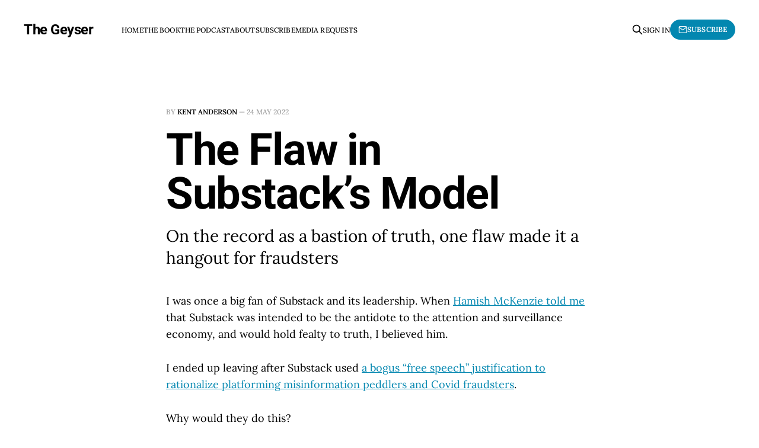

--- FILE ---
content_type: text/html; charset=utf-8
request_url: https://www.the-geyser.com/the-flaw-in-substacks-model/
body_size: 4916
content:
<!DOCTYPE html>
<html lang="en">

<head>
    <meta charset="utf-8">
    <meta name="viewport" content="width=device-width, initial-scale=1">
    <title>The Flaw in Substack’s Model</title>
    <link rel="stylesheet" href="https://www.the-geyser.com/assets/built/screen.css?v=b68c2511a8">

    <meta name="description" content="On the record as a bastion of truth, one flaw made it a hangout for fraudsters">
    <link rel="icon" href="https://www.the-geyser.com/content/images/size/w256h256/2022/03/geyser-logo.png" type="image/png">
    <link rel="canonical" href="https://www.the-geyser.com/the-flaw-in-substacks-model/">
    <meta name="referrer" content="no-referrer-when-downgrade">
    
    <meta property="og:site_name" content="The Geyser">
    <meta property="og:type" content="article">
    <meta property="og:title" content="The Flaw in Substack’s Model">
    <meta property="og:description" content="On the record as a bastion of truth, one flaw made it a hangout for fraudsters">
    <meta property="og:url" content="https://www.the-geyser.com/the-flaw-in-substacks-model/">
    <meta property="article:published_time" content="2022-05-24T15:00:14.000Z">
    <meta property="article:modified_time" content="2025-03-07T15:18:46.000Z">
    <meta name="twitter:card" content="summary">
    <meta name="twitter:title" content="The Flaw in Substack’s Model">
    <meta name="twitter:description" content="On the record as a bastion of truth, one flaw made it a hangout for fraudsters">
    <meta name="twitter:url" content="https://www.the-geyser.com/the-flaw-in-substacks-model/">
    <meta name="twitter:label1" content="Written by">
    <meta name="twitter:data1" content="Kent Anderson">
    
    <script type="application/ld+json">
{
    "@context": "https://schema.org",
    "@type": "Article",
    "publisher": {
        "@type": "Organization",
        "name": "The Geyser",
        "url": "https://www.the-geyser.com/",
        "logo": {
            "@type": "ImageObject",
            "url": "https://www.the-geyser.com/content/images/size/w256h256/2022/03/geyser-logo.png",
            "width": 60,
            "height": 60
        }
    },
    "author": {
        "@type": "Person",
        "name": "Kent Anderson",
        "image": {
            "@type": "ImageObject",
            "url": "//www.gravatar.com/avatar/1e51a733e2cdd9c8307a8bfa7bfa7b57?s=250&d=mm&r=x",
            "width": 250,
            "height": 250
        },
        "url": "https://www.the-geyser.com/author/kent/",
        "sameAs": []
    },
    "headline": "The Flaw in Substack’s Model",
    "url": "https://www.the-geyser.com/the-flaw-in-substacks-model/",
    "datePublished": "2022-05-24T15:00:14.000Z",
    "dateModified": "2025-03-07T15:18:46.000Z",
    "description": "On the record as a bastion of truth, one flaw made it a hangout for fraudsters",
    "mainEntityOfPage": "https://www.the-geyser.com/the-flaw-in-substacks-model/"
}
    </script>

    <meta name="generator" content="Ghost 6.16">
    <link rel="alternate" type="application/rss+xml" title="The Geyser" href="https://www.the-geyser.com/rss/">
    <script defer src="https://cdn.jsdelivr.net/ghost/portal@~2.58/umd/portal.min.js" data-i18n="true" data-ghost="https://www.the-geyser.com/" data-key="23d4dd38a5a0567e8ebfddeb1b" data-api="https://the-geyser.ghost.io/ghost/api/content/" data-locale="en" crossorigin="anonymous"></script><style id="gh-members-styles">.gh-post-upgrade-cta-content,
.gh-post-upgrade-cta {
    display: flex;
    flex-direction: column;
    align-items: center;
    font-family: -apple-system, BlinkMacSystemFont, 'Segoe UI', Roboto, Oxygen, Ubuntu, Cantarell, 'Open Sans', 'Helvetica Neue', sans-serif;
    text-align: center;
    width: 100%;
    color: #ffffff;
    font-size: 16px;
}

.gh-post-upgrade-cta-content {
    border-radius: 8px;
    padding: 40px 4vw;
}

.gh-post-upgrade-cta h2 {
    color: #ffffff;
    font-size: 28px;
    letter-spacing: -0.2px;
    margin: 0;
    padding: 0;
}

.gh-post-upgrade-cta p {
    margin: 20px 0 0;
    padding: 0;
}

.gh-post-upgrade-cta small {
    font-size: 16px;
    letter-spacing: -0.2px;
}

.gh-post-upgrade-cta a {
    color: #ffffff;
    cursor: pointer;
    font-weight: 500;
    box-shadow: none;
    text-decoration: underline;
}

.gh-post-upgrade-cta a:hover {
    color: #ffffff;
    opacity: 0.8;
    box-shadow: none;
    text-decoration: underline;
}

.gh-post-upgrade-cta a.gh-btn {
    display: block;
    background: #ffffff;
    text-decoration: none;
    margin: 28px 0 0;
    padding: 8px 18px;
    border-radius: 4px;
    font-size: 16px;
    font-weight: 600;
}

.gh-post-upgrade-cta a.gh-btn:hover {
    opacity: 0.92;
}</style><script async src="https://js.stripe.com/v3/"></script>
    <script defer src="https://cdn.jsdelivr.net/ghost/sodo-search@~1.8/umd/sodo-search.min.js" data-key="23d4dd38a5a0567e8ebfddeb1b" data-styles="https://cdn.jsdelivr.net/ghost/sodo-search@~1.8/umd/main.css" data-sodo-search="https://the-geyser.ghost.io/" data-locale="en" crossorigin="anonymous"></script>
    
    <link href="https://www.the-geyser.com/webmentions/receive/" rel="webmention">
    <script defer src="/public/cards.min.js?v=b68c2511a8"></script>
    <link rel="stylesheet" type="text/css" href="/public/cards.min.css?v=b68c2511a8">
    <script defer src="/public/comment-counts.min.js?v=b68c2511a8" data-ghost-comments-counts-api="https://www.the-geyser.com/members/api/comments/counts/"></script>
    <script defer src="/public/member-attribution.min.js?v=b68c2511a8"></script>
    <script defer src="/public/ghost-stats.min.js?v=b68c2511a8" data-stringify-payload="false" data-datasource="analytics_events" data-storage="localStorage" data-host="https://www.the-geyser.com/.ghost/analytics/api/v1/page_hit"  tb_site_uuid="1ab97af1-2e61-435d-92ab-17aad24cb4ad" tb_post_uuid="780672fb-b018-4963-b330-0e7976f34bfd" tb_post_type="post" tb_member_uuid="undefined" tb_member_status="undefined"></script><style>:root {--ghost-accent-color: #0387B0;}</style>
    <script defer data-domain="the-geyser.com" src="https://plausible.io/js/script.js"></script>

    <link rel="preconnect" href="https://fonts.bunny.net"><link rel="stylesheet" href="https://fonts.bunny.net/css?family=roboto:400,500,700|lora:400,700"><style>:root {--gh-font-heading: Roboto;--gh-font-body: Lora;}</style>
</head>

<body class="post-template gh-font-heading-roboto gh-font-body-lora is-head-left-logo has-serif-body">
<div class="gh-site">

    <header id="gh-head" class="gh-head gh-outer">
        <div class="gh-head-inner gh-inner">
            <div class="gh-head-brand">
                <div class="gh-head-brand-wrapper">
                    <a class="gh-head-logo" href="https://www.the-geyser.com">
                            The Geyser
                    </a>
                </div>
                <button class="gh-search gh-icon-btn" aria-label="Search this site" data-ghost-search><svg xmlns="http://www.w3.org/2000/svg" fill="none" viewBox="0 0 24 24" stroke="currentColor" stroke-width="2" width="20" height="20"><path stroke-linecap="round" stroke-linejoin="round" d="M21 21l-6-6m2-5a7 7 0 11-14 0 7 7 0 0114 0z"></path></svg></button>
                <button class="gh-burger"></button>
            </div>

            <nav class="gh-head-menu">
                <ul class="nav">
    <li class="nav-home"><a href="https://www.the-geyser.com/">Home</a></li>
    <li class="nav-the-book"><a href="https://www.the-geyser.com/how-the-internet-disrupted-science/">The Book</a></li>
    <li class="nav-the-podcast"><a href="https://www.the-geyser.com/the-podcast/">The Podcast</a></li>
    <li class="nav-about"><a href="https://www.the-geyser.com/about/">About</a></li>
    <li class="nav-subscribe"><a href="https://www.the-geyser.com/#/portal/signup">Subscribe</a></li>
    <li class="nav-media-requests"><a href="https://www.the-geyser.com/media-requests/">Media Requests</a></li>
</ul>

            </nav>

            <div class="gh-head-actions">
                    <button class="gh-search gh-icon-btn" aria-label="Search this site" data-ghost-search><svg xmlns="http://www.w3.org/2000/svg" fill="none" viewBox="0 0 24 24" stroke="currentColor" stroke-width="2" width="20" height="20"><path stroke-linecap="round" stroke-linejoin="round" d="M21 21l-6-6m2-5a7 7 0 11-14 0 7 7 0 0114 0z"></path></svg></button>
                    <div class="gh-head-members">
                                <a class="gh-head-link" href="#/portal/signin" data-portal="signin">Sign in</a>
                                <a class="gh-head-btn gh-btn gh-primary-btn" href="#/portal/signup" data-portal="signup"><svg width="20" height="20" viewBox="0 0 20 20" fill="none" stroke="currentColor" xmlns="http://www.w3.org/2000/svg">
    <path d="M3.33332 3.33334H16.6667C17.5833 3.33334 18.3333 4.08334 18.3333 5.00001V15C18.3333 15.9167 17.5833 16.6667 16.6667 16.6667H3.33332C2.41666 16.6667 1.66666 15.9167 1.66666 15V5.00001C1.66666 4.08334 2.41666 3.33334 3.33332 3.33334Z" stroke-width="1.5" stroke-linecap="round" stroke-linejoin="round"/>
    <path d="M18.3333 5L9.99999 10.8333L1.66666 5" stroke-width="1.5" stroke-linecap="round" stroke-linejoin="round"/>
</svg> Subscribe</a>
                    </div>
            </div>
        </div>
    </header>

    

<main id="gh-main" class="gh-main">
    <article class="gh-article post no-image">

        <header class="gh-article-header gh-canvas">
            <span class="gh-article-meta">
                By <a href="/author/kent/">Kent Anderson</a>
                —
                <time datetime="2022-05-24">24 May 2022</time>
            </span>

            <h1 class="gh-article-title">The Flaw in Substack’s Model</h1>

                <p class="gh-article-excerpt">On the record as a bastion of truth, one flaw made it a hangout for fraudsters</p>

                    </header>

        <div class="gh-content gh-canvas">
            <p>I was once a big fan of Substack and its leadership. When <a href="https://www.the-geyser.com/interview-a-co-founder-of-substack/">Hamish McKenzie told me</a> that Substack was intended to be the antidote to the attention and surveillance economy, and would hold fealty to truth, I believed him.</p><p>I ended up leaving after Substack used <a href="https://www.the-geyser.com/substack-hits-two-bad-inflection/">a bogus “free speech” justification to rationalize platforming misinformation peddlers and Covid fraudsters</a>.</p><p>Why would they do this?</p><p>Because their subscription model has one major flaw in it — commissions.</p><p>When an information business is paid on commission, and the moderators have no barriers to benefiting from these commissions, it becomes much more like an advertising-driven business. </p><p>That’s the flaw.</p><p>Ghost — the current platform — uses a more traditional services model, where writers like myself pay a flat annual fee based on various levels of support, features, and members/subscribers. There is no incentive for them to generate more revenue from each writer, and they don’t make more money each day or week based on subscription activity.</p><p>They don’t work on commission.</p><p>Commission models on selling content aren’t new — but when associated with a platform that is also a content moderator, it becomes stickier than commissions based on gross sales by someone without control over content decisions.</p><p>Firewalls are usually constructed between sales and editorial to prevent sales incentives from influencing editorial decisions. In Substack’s case, no such firewall exists. </p><p>This is the flaw with Substack’s model of subscriptions, and what I believe drove them to abandon their stated purposes and goals — greed, driven by a model that rewards any type of content sale, and does nothing to prevent incentives from sales leaking across to content moderation decisions.</p><p>In fact, for Substack to work, content quality has to become secondary. And it has.</p><p>They are truly sell-outs.</p><hr><div class="kg-card kg-button-card kg-align-center"><a href="https://www.the-geyser.com/#/portal/signup" class="kg-btn kg-btn-accent">Subscribe Today!</a></div>
        </div>

            <div class="gh-comments gh-canvas">
                
        <script defer src="https://cdn.jsdelivr.net/ghost/comments-ui@~1.3/umd/comments-ui.min.js" data-locale="en" data-ghost-comments="https://www.the-geyser.com/" data-api="https://the-geyser.ghost.io/ghost/api/content/" data-admin="https://the-geyser.ghost.io/ghost/" data-key="23d4dd38a5a0567e8ebfddeb1b" data-title="null" data-count="true" data-post-id="628cc926f910e8003dcc44b1" data-color-scheme="auto" data-avatar-saturation="60" data-accent-color="#0387B0" data-comments-enabled="paid" data-publication="The Geyser" crossorigin="anonymous"></script>
    
            </div>

        <footer class="gh-article-footer gh-canvas no-border">
            <nav class="gh-navigation">
                <div class="gh-navigation-previous">
                        <a class="gh-navigation-link" href="/diversity-meet-dogma/">
                            <span class="gh-navigation-label"><svg xmlns="http://www.w3.org/2000/svg" width="24" height="24" viewBox="0 0 24 24" fill="none" stroke="currentColor" stroke-width="2" stroke-linecap="round" stroke-linejoin="round">
    <line x1="19" y1="12" x2="5" y2="12"></line>
    <polyline points="12 19 5 12 12 5"></polyline>
</svg> Previous issue</span>
                            <h4 class="gh-navigation-title">Diversity, Meet Dogma</h4>
                        </a>
                </div>

                <div class="gh-navigation-middle"></div>

                <div class="gh-navigation-next">
                        <a class="gh-navigation-link" href="/preprint-servers-weak-brands/">
                            <span class="gh-navigation-label">Next issue <svg xmlns="http://www.w3.org/2000/svg" width="24" height="24" viewBox="0 0 24 24" fill="none" stroke="currentColor" stroke-width="2" stroke-linecap="round" stroke-linejoin="round">
    <line x1="5" y1="12" x2="19" y2="12"></line>
    <polyline points="12 5 19 12 12 19"></polyline>
</svg></span>
                            <h4 class="gh-navigation-title">Preprint Servers as Brands</h4>
                        </a>
                </div>
            </nav>
        </footer>

    </article>
</main>



        <div class="gh-subscribe">
            <div class="gh-outer">
                <section class="gh-subscribe-inner">
                    <h3 class="gh-subscribe-title">Subscribe to The Geyser</h3>
                    <div class="gh-subscribe-description">Don’t miss out on the latest issues. Sign up now to get access to the library of members-only issues.</div>
                    <a class="gh-subscribe-input" href="#/portal/signup" data-portal="signup">
                        <div class="gh-subscribe-input-text">
                            <svg width="20" height="20" viewBox="0 0 20 20" fill="none" stroke="currentColor" xmlns="http://www.w3.org/2000/svg">
    <path d="M3.33332 3.33334H16.6667C17.5833 3.33334 18.3333 4.08334 18.3333 5.00001V15C18.3333 15.9167 17.5833 16.6667 16.6667 16.6667H3.33332C2.41666 16.6667 1.66666 15.9167 1.66666 15V5.00001C1.66666 4.08334 2.41666 3.33334 3.33332 3.33334Z" stroke-width="1.5" stroke-linecap="round" stroke-linejoin="round"/>
    <path d="M18.3333 5L9.99999 10.8333L1.66666 5" stroke-width="1.5" stroke-linecap="round" stroke-linejoin="round"/>
</svg>                            jamie@example.com
                        </div>
                        <div class="gh-subscribe-input-btn">Subscribe</div>
                    </a>
                </section>
            </div>
        </div>

    <footer class="gh-foot gh-outer">
        <div class="gh-foot-inner gh-inner">
            <div class="gh-copyright">
                The Geyser © 2026
            </div>
                <nav class="gh-foot-menu">
                    <ul class="nav">
    <li class="nav-contact"><a href="http://www.caldera-publishing.com/">Contact</a></li>
    <li class="nav-privacy"><a href="https://www.the-geyser.com/privacy/">Privacy</a></li>
    <li class="nav-post-profile"><a href="https://post.news/@/kanderson">Post Profile</a></li>
</ul>

                </nav>
            <div class="gh-powered-by">
                <a href="https://ghost.org/" target="_blank" rel="noopener">Powered by Ghost</a>
            </div>
        </div>
    </footer>

</div>

    <div class="pswp" tabindex="-1" role="dialog" aria-hidden="true">
    <div class="pswp__bg"></div>

    <div class="pswp__scroll-wrap">
        <div class="pswp__container">
            <div class="pswp__item"></div>
            <div class="pswp__item"></div>
            <div class="pswp__item"></div>
        </div>

        <div class="pswp__ui pswp__ui--hidden">
            <div class="pswp__top-bar">
                <div class="pswp__counter"></div>

                <button class="pswp__button pswp__button--close" title="Close (Esc)"></button>
                <button class="pswp__button pswp__button--share" title="Share"></button>
                <button class="pswp__button pswp__button--fs" title="Toggle fullscreen"></button>
                <button class="pswp__button pswp__button--zoom" title="Zoom in/out"></button>

                <div class="pswp__preloader">
                    <div class="pswp__preloader__icn">
                        <div class="pswp__preloader__cut">
                            <div class="pswp__preloader__donut"></div>
                        </div>
                    </div>
                </div>
            </div>

            <div class="pswp__share-modal pswp__share-modal--hidden pswp__single-tap">
                <div class="pswp__share-tooltip"></div>
            </div>

            <button class="pswp__button pswp__button--arrow--left" title="Previous (arrow left)"></button>
            <button class="pswp__button pswp__button--arrow--right" title="Next (arrow right)"></button>

            <div class="pswp__caption">
                <div class="pswp__caption__center"></div>
            </div>
        </div>
    </div>
</div>
<script src="https://www.the-geyser.com/assets/built/main.min.js?v=b68c2511a8"></script>



</body>

</html>